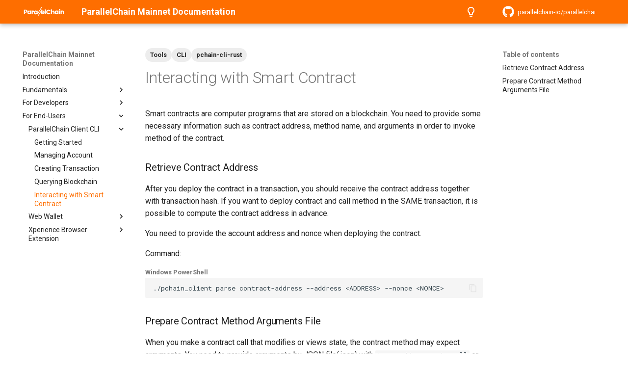

--- FILE ---
content_type: text/html; charset=utf-8
request_url: https://docs.parallelchain.io/for_users/pchain_client_cli/interacting_with_smart_contract/
body_size: 6589
content:

<!doctype html>
<html lang="en" class="no-js">
  <head>
    
      <meta charset="utf-8">
      <meta name="viewport" content="width=device-width,initial-scale=1">
      
      
      
        <link rel="canonical" href="https://docs.parallelchain.io/for_users/pchain_client_cli/interacting_with_smart_contract/">
      
      
        <link rel="prev" href="../querying_blockchain/">
      
      
        <link rel="next" href="../../web_wallet/create_account/">
      
      
      <link rel="icon" href="../../../img/favicon.png">
      <meta name="generator" content="mkdocs-1.6.1, mkdocs-material-9.5.45">
    
    
      
        <title>Interacting with Smart Contract - ParallelChain Mainnet Documentation</title>
      
    
    
      <link rel="stylesheet" href="../../../assets/stylesheets/main.0253249f.min.css">
      
        
        <link rel="stylesheet" href="../../../assets/stylesheets/palette.06af60db.min.css">
      
      


    
    
      
    
    
      
        
        
        <link rel="preconnect" href="https://fonts.gstatic.com" crossorigin>
        <link rel="stylesheet" href="https://fonts.googleapis.com/css?family=Roboto:300,300i,400,400i,700,700i%7CRoboto+Mono:400,400i,700,700i&display=fallback">
        <style>:root{--md-text-font:"Roboto";--md-code-font:"Roboto Mono"}</style>
      
    
    
      <link rel="stylesheet" href="../../../stylesheets/extra.css">
    
    <script>__md_scope=new URL("../../..",location),__md_hash=e=>[...e].reduce(((e,_)=>(e<<5)-e+_.charCodeAt(0)),0),__md_get=(e,_=localStorage,t=__md_scope)=>JSON.parse(_.getItem(t.pathname+"."+e)),__md_set=(e,_,t=localStorage,a=__md_scope)=>{try{t.setItem(a.pathname+"."+e,JSON.stringify(_))}catch(e){}}</script>
    
      

    
    
    
  </head>
  
  
    
    
      
    
    
    
    
    <body dir="ltr" data-md-color-scheme="default" data-md-color-primary="indigo" data-md-color-accent="indigo">
  
    
    <input class="md-toggle" data-md-toggle="drawer" type="checkbox" id="__drawer" autocomplete="off">
    <input class="md-toggle" data-md-toggle="search" type="checkbox" id="__search" autocomplete="off">
    <label class="md-overlay" for="__drawer"></label>
    <div data-md-component="skip">
      
        
        <a href="#retrieve-contract-address" class="md-skip">
          Skip to content
        </a>
      
    </div>
    <div data-md-component="announce">
      
    </div>
    
    
      

<header class="md-header" data-md-component="header">
  <nav class="md-header__inner md-grid" aria-label="header.title">
    <a href="../../.." title="ParallelChain Mainnet Documentation" class="md-header__button md-logo" aria-label="ParallelChain Mainnet Documentation" data-md-component="logo" target="_blank">
      
  <img src="../../../img/parallelchain-logo.svg" alt="logo">

    </a>
    <label class="md-header__button md-icon" for="__drawer">
      <svg xmlns="http://www.w3.org/2000/svg" viewBox="0 0 24 24"><path d="M3 6h18v2H3zm0 5h18v2H3zm0 5h18v2H3z"/></svg>
    </label>
    <div class="md-header__title" data-md-component="header-title">
      <div class="md-header__ellipsis">
        <div class="md-header__topic">
          <span class="md-ellipsis">
            ParallelChain Mainnet Documentation
          </span>
        </div>
        <div class="md-header__topic" data-md-component="header-topic">
          <span class="md-ellipsis">
            
              Interacting with Smart Contract
            
          </span>
        </div>
      </div>
    </div>
    
      <form class="md-header__option" data-md-component="palette">
        
          
          
          <input class="md-option" data-md-color-media="(prefers-color-scheme: light)" data-md-color-scheme="default" data-md-color-primary="" data-md-color-accent=""  aria-label="Switch to dark mode"  type="radio" name="__palette" id="__palette_1">
          
            <label class="md-header__button md-icon" title="Switch to dark mode" for="__palette_2" hidden>
              <svg xmlns="http://www.w3.org/2000/svg" viewBox="0 0 24 24"><path d="M12 2a7 7 0 0 1 7 7c0 2.38-1.19 4.47-3 5.74V17a1 1 0 0 1-1 1H9a1 1 0 0 1-1-1v-2.26C6.19 13.47 5 11.38 5 9a7 7 0 0 1 7-7M9 21v-1h6v1a1 1 0 0 1-1 1h-4a1 1 0 0 1-1-1m3-17a5 5 0 0 0-5 5c0 2.05 1.23 3.81 3 4.58V16h4v-2.42c1.77-.77 3-2.53 3-4.58a5 5 0 0 0-5-5"/></svg>
            </label>
          
        
          
          
          <input class="md-option" data-md-color-media="(prefers-color-scheme: dark)" data-md-color-scheme="slate" data-md-color-primary="" data-md-color-accent=""  aria-label="Switch to light mode"  type="radio" name="__palette" id="__palette_2">
          
            <label class="md-header__button md-icon" title="Switch to light mode" for="__palette_1" hidden>
              <svg xmlns="http://www.w3.org/2000/svg" viewBox="0 0 24 24"><path d="M12 2a7 7 0 0 0-7 7c0 2.38 1.19 4.47 3 5.74V17a1 1 0 0 0 1 1h6a1 1 0 0 0 1-1v-2.26c1.81-1.27 3-3.36 3-5.74a7 7 0 0 0-7-7M9 21a1 1 0 0 0 1 1h4a1 1 0 0 0 1-1v-1H9z"/></svg>
            </label>
          
        
      </form>
    
    
    
    
      <div class="md-header__source">
        <a href="https://github.com/parallelchain-io/parallelchain-docs" title="source.link.title" class="md-source" data-md-component="source" target="_blank">
    <div class="md-source__icon md-icon">
      
      <svg xmlns="http://www.w3.org/2000/svg" viewBox="0 0 496 512"><!--! Font Awesome Free 6.6.0 by @fontawesome - https://fontawesome.com License - https://fontawesome.com/license/free (Icons: CC BY 4.0, Fonts: SIL OFL 1.1, Code: MIT License) Copyright 2024 Fonticons, Inc.--><path d="M165.9 397.4c0 2-2.3 3.6-5.2 3.6-3.3.3-5.6-1.3-5.6-3.6 0-2 2.3-3.6 5.2-3.6 3-.3 5.6 1.3 5.6 3.6m-31.1-4.5c-.7 2 1.3 4.3 4.3 4.9 2.6 1 5.6 0 6.2-2s-1.3-4.3-4.3-5.2c-2.6-.7-5.5.3-6.2 2.3m44.2-1.7c-2.9.7-4.9 2.6-4.6 4.9.3 2 2.9 3.3 5.9 2.6 2.9-.7 4.9-2.6 4.6-4.6-.3-1.9-3-3.2-5.9-2.9M244.8 8C106.1 8 0 113.3 0 252c0 110.9 69.8 205.8 169.5 239.2 12.8 2.3 17.3-5.6 17.3-12.1 0-6.2-.3-40.4-.3-61.4 0 0-70 15-84.7-29.8 0 0-11.4-29.1-27.8-36.6 0 0-22.9-15.7 1.6-15.4 0 0 24.9 2 38.6 25.8 21.9 38.6 58.6 27.5 72.9 20.9 2.3-16 8.8-27.1 16-33.7-55.9-6.2-112.3-14.3-112.3-110.5 0-27.5 7.6-41.3 23.6-58.9-2.6-6.5-11.1-33.3 2.6-67.9 20.9-6.5 69 27 69 27 20-5.6 41.5-8.5 62.8-8.5s42.8 2.9 62.8 8.5c0 0 48.1-33.6 69-27 13.7 34.7 5.2 61.4 2.6 67.9 16 17.7 25.8 31.5 25.8 58.9 0 96.5-58.9 104.2-114.8 110.5 9.2 7.9 17 22.9 17 46.4 0 33.7-.3 75.4-.3 83.6 0 6.5 4.6 14.4 17.3 12.1C428.2 457.8 496 362.9 496 252 496 113.3 383.5 8 244.8 8M97.2 352.9c-1.3 1-1 3.3.7 5.2 1.6 1.6 3.9 2.3 5.2 1 1.3-1 1-3.3-.7-5.2-1.6-1.6-3.9-2.3-5.2-1m-10.8-8.1c-.7 1.3.3 2.9 2.3 3.9 1.6 1 3.6.7 4.3-.7.7-1.3-.3-2.9-2.3-3.9-2-.6-3.6-.3-4.3.7m32.4 35.6c-1.6 1.3-1 4.3 1.3 6.2 2.3 2.3 5.2 2.6 6.5 1 1.3-1.3.7-4.3-1.3-6.2-2.2-2.3-5.2-2.6-6.5-1m-11.4-14.7c-1.6 1-1.6 3.6 0 5.9s4.3 3.3 5.6 2.3c1.6-1.3 1.6-3.9 0-6.2-1.4-2.3-4-3.3-5.6-2"/></svg>
    </div>
    <div class="md-source__repository">
      parallelchain-io/parallelchain-docs
    </div>
  </a>
      </div>
    
  </nav>
  
</header>
    
    <div class="md-container" data-md-component="container">
      
      
        
          
        
      
      <main class="md-main" data-md-component="main">
        <div class="md-main__inner md-grid">
          
            
              
              <div class="md-sidebar md-sidebar--primary" data-md-component="sidebar" data-md-type="navigation" >
                <div class="md-sidebar__scrollwrap">
                  <div class="md-sidebar__inner">
                    



<nav class="md-nav md-nav--primary" aria-label="Navigation" data-md-level="0">
  <label class="md-nav__title" for="__drawer">
    <a href="../../.." title="ParallelChain Mainnet Documentation" class="md-nav__button md-logo" aria-label="ParallelChain Mainnet Documentation" data-md-component="logo">
      
  <img src="../../../img/parallelchain-logo.svg" alt="logo">

    </a>
    ParallelChain Mainnet Documentation
  </label>
  
    <div class="md-nav__source">
      <a href="https://github.com/parallelchain-io/parallelchain-docs" title="source.link.title" class="md-source" data-md-component="source" target="_blank">
    <div class="md-source__icon md-icon">
      
      <svg xmlns="http://www.w3.org/2000/svg" viewBox="0 0 496 512"><!--! Font Awesome Free 6.6.0 by @fontawesome - https://fontawesome.com License - https://fontawesome.com/license/free (Icons: CC BY 4.0, Fonts: SIL OFL 1.1, Code: MIT License) Copyright 2024 Fonticons, Inc.--><path d="M165.9 397.4c0 2-2.3 3.6-5.2 3.6-3.3.3-5.6-1.3-5.6-3.6 0-2 2.3-3.6 5.2-3.6 3-.3 5.6 1.3 5.6 3.6m-31.1-4.5c-.7 2 1.3 4.3 4.3 4.9 2.6 1 5.6 0 6.2-2s-1.3-4.3-4.3-5.2c-2.6-.7-5.5.3-6.2 2.3m44.2-1.7c-2.9.7-4.9 2.6-4.6 4.9.3 2 2.9 3.3 5.9 2.6 2.9-.7 4.9-2.6 4.6-4.6-.3-1.9-3-3.2-5.9-2.9M244.8 8C106.1 8 0 113.3 0 252c0 110.9 69.8 205.8 169.5 239.2 12.8 2.3 17.3-5.6 17.3-12.1 0-6.2-.3-40.4-.3-61.4 0 0-70 15-84.7-29.8 0 0-11.4-29.1-27.8-36.6 0 0-22.9-15.7 1.6-15.4 0 0 24.9 2 38.6 25.8 21.9 38.6 58.6 27.5 72.9 20.9 2.3-16 8.8-27.1 16-33.7-55.9-6.2-112.3-14.3-112.3-110.5 0-27.5 7.6-41.3 23.6-58.9-2.6-6.5-11.1-33.3 2.6-67.9 20.9-6.5 69 27 69 27 20-5.6 41.5-8.5 62.8-8.5s42.8 2.9 62.8 8.5c0 0 48.1-33.6 69-27 13.7 34.7 5.2 61.4 2.6 67.9 16 17.7 25.8 31.5 25.8 58.9 0 96.5-58.9 104.2-114.8 110.5 9.2 7.9 17 22.9 17 46.4 0 33.7-.3 75.4-.3 83.6 0 6.5 4.6 14.4 17.3 12.1C428.2 457.8 496 362.9 496 252 496 113.3 383.5 8 244.8 8M97.2 352.9c-1.3 1-1 3.3.7 5.2 1.6 1.6 3.9 2.3 5.2 1 1.3-1 1-3.3-.7-5.2-1.6-1.6-3.9-2.3-5.2-1m-10.8-8.1c-.7 1.3.3 2.9 2.3 3.9 1.6 1 3.6.7 4.3-.7.7-1.3-.3-2.9-2.3-3.9-2-.6-3.6-.3-4.3.7m32.4 35.6c-1.6 1.3-1 4.3 1.3 6.2 2.3 2.3 5.2 2.6 6.5 1 1.3-1.3.7-4.3-1.3-6.2-2.2-2.3-5.2-2.6-6.5-1m-11.4-14.7c-1.6 1-1.6 3.6 0 5.9s4.3 3.3 5.6 2.3c1.6-1.3 1.6-3.9 0-6.2-1.4-2.3-4-3.3-5.6-2"/></svg>
    </div>
    <div class="md-source__repository">
      parallelchain-io/parallelchain-docs
    </div>
  </a>
    </div>
  
  <ul class="md-nav__list" data-md-scrollfix>
    
      
      
  
  
  
  
    <li class="md-nav__item">
      <a href="../../../introduction/" class="md-nav__link">
        
  
  <span class="md-ellipsis">
    Introduction
  </span>
  

      </a>
    </li>
  

    
      
      
  
  
  
  
    
    
      
        
      
        
      
        
      
        
      
        
      
        
      
        
      
        
      
    
    
    
    <li class="md-nav__item md-nav__item--nested">
      
        
        
        <input class="md-nav__toggle md-toggle " type="checkbox" id="__nav_2" >
        
          
          <label class="md-nav__link" for="__nav_2" id="__nav_2_label" tabindex="0">
            
  
  <span class="md-ellipsis">
    Fundamentals
  </span>
  

            <span class="md-nav__icon md-icon"></span>
          </label>
        
        <nav class="md-nav" data-md-level="1" aria-labelledby="__nav_2_label" aria-expanded="false">
          <label class="md-nav__title" for="__nav_2">
            <span class="md-nav__icon md-icon"></span>
            Fundamentals
          </label>
          <ul class="md-nav__list" data-md-scrollfix>
            
              
                
  
  
  
  
    <li class="md-nav__item">
      <a href="../../../fundamentals/accounts/" class="md-nav__link">
        
  
  <span class="md-ellipsis">
    Accounts
  </span>
  

      </a>
    </li>
  

              
            
              
                
  
  
  
  
    <li class="md-nav__item">
      <a href="../../../fundamentals/blocks/" class="md-nav__link">
        
  
  <span class="md-ellipsis">
    Blocks
  </span>
  

      </a>
    </li>
  

              
            
              
                
  
  
  
  
    <li class="md-nav__item">
      <a href="../../../fundamentals/transactions/" class="md-nav__link">
        
  
  <span class="md-ellipsis">
    Transactions
  </span>
  

      </a>
    </li>
  

              
            
              
                
  
  
  
  
    <li class="md-nav__item">
      <a href="../../../fundamentals/gas/" class="md-nav__link">
        
  
  <span class="md-ellipsis">
    Gas
  </span>
  

      </a>
    </li>
  

              
            
              
                
  
  
  
  
    <li class="md-nav__item">
      <a href="../../../fundamentals/nodes/" class="md-nav__link">
        
  
  <span class="md-ellipsis">
    Nodes
  </span>
  

      </a>
    </li>
  

              
            
              
                
  
  
  
  
    <li class="md-nav__item">
      <a href="../../../fundamentals/networks/" class="md-nav__link">
        
  
  <span class="md-ellipsis">
    Networks
  </span>
  

      </a>
    </li>
  

              
            
              
                
  
  
  
  
    <li class="md-nav__item">
      <a href="../../../fundamentals/consensus_mechanism/" class="md-nav__link">
        
  
  <span class="md-ellipsis">
    Consensus Mechanism
  </span>
  

      </a>
    </li>
  

              
            
              
                
  
  
  
  
    <li class="md-nav__item">
      <a href="../../../fundamentals/staking/" class="md-nav__link">
        
  
  <span class="md-ellipsis">
    Staking
  </span>
  

      </a>
    </li>
  

              
            
          </ul>
        </nav>
      
    </li>
  

    
      
      
  
  
  
  
    
    
      
        
      
        
      
        
      
    
    
    
    <li class="md-nav__item md-nav__item--nested">
      
        
        
        <input class="md-nav__toggle md-toggle " type="checkbox" id="__nav_3" >
        
          
          <label class="md-nav__link" for="__nav_3" id="__nav_3_label" tabindex="0">
            
  
  <span class="md-ellipsis">
    For Developers
  </span>
  

            <span class="md-nav__icon md-icon"></span>
          </label>
        
        <nav class="md-nav" data-md-level="1" aria-labelledby="__nav_3_label" aria-expanded="false">
          <label class="md-nav__title" for="__nav_3">
            <span class="md-nav__icon md-icon"></span>
            For Developers
          </label>
          <ul class="md-nav__list" data-md-scrollfix>
            
              
                
  
  
  
  
    
    
      
        
      
        
      
        
      
        
      
        
      
        
      
        
      
    
    
    
    <li class="md-nav__item md-nav__item--nested">
      
        
        
        <input class="md-nav__toggle md-toggle " type="checkbox" id="__nav_3_1" >
        
          
          <label class="md-nav__link" for="__nav_3_1" id="__nav_3_1_label" tabindex="0">
            
  
  <span class="md-ellipsis">
    Smart Contracts
  </span>
  

            <span class="md-nav__icon md-icon"></span>
          </label>
        
        <nav class="md-nav" data-md-level="2" aria-labelledby="__nav_3_1_label" aria-expanded="false">
          <label class="md-nav__title" for="__nav_3_1">
            <span class="md-nav__icon md-icon"></span>
            Smart Contracts
          </label>
          <ul class="md-nav__list" data-md-scrollfix>
            
              
                
  
  
  
  
    <li class="md-nav__item">
      <a href="../../../for_developers/smart_contracts/introduction/" class="md-nav__link">
        
  
  <span class="md-ellipsis">
    Introduction
  </span>
  

      </a>
    </li>
  

              
            
              
                
  
  
  
  
    <li class="md-nav__item">
      <a href="../../../for_developers/smart_contracts/installing_sdk/" class="md-nav__link">
        
  
  <span class="md-ellipsis">
    Installing SDK
  </span>
  

      </a>
    </li>
  

              
            
              
                
  
  
  
  
    <li class="md-nav__item">
      <a href="../../../for_developers/smart_contracts/preparing_env/" class="md-nav__link">
        
  
  <span class="md-ellipsis">
    Preparing Environment
  </span>
  

      </a>
    </li>
  

              
            
              
                
  
  
  
  
    <li class="md-nav__item">
      <a href="../../../for_developers/smart_contracts/getting_started/" class="md-nav__link">
        
  
  <span class="md-ellipsis">
    Getting Started
  </span>
  

      </a>
    </li>
  

              
            
              
                
  
  
  
  
    
    
      
        
      
        
      
        
      
        
      
        
      
        
      
    
    
    
    <li class="md-nav__item md-nav__item--nested">
      
        
        
        <input class="md-nav__toggle md-toggle " type="checkbox" id="__nav_3_1_5" >
        
          
          <label class="md-nav__link" for="__nav_3_1_5" id="__nav_3_1_5_label" tabindex="0">
            
  
  <span class="md-ellipsis">
    Smart Contract Examples
  </span>
  

            <span class="md-nav__icon md-icon"></span>
          </label>
        
        <nav class="md-nav" data-md-level="3" aria-labelledby="__nav_3_1_5_label" aria-expanded="false">
          <label class="md-nav__title" for="__nav_3_1_5">
            <span class="md-nav__icon md-icon"></span>
            Smart Contract Examples
          </label>
          <ul class="md-nav__list" data-md-scrollfix>
            
              
                
  
  
  
  
    <li class="md-nav__item">
      <a href="../../../for_developers/smart_contracts/smart_contract_examples/1_hello_contract/" class="md-nav__link">
        
  
  <span class="md-ellipsis">
    Hello Contract
  </span>
  

      </a>
    </li>
  

              
            
              
                
  
  
  
  
    <li class="md-nav__item">
      <a href="../../../for_developers/smart_contracts/smart_contract_examples/2_my_little_pony/" class="md-nav__link">
        
  
  <span class="md-ellipsis">
    My Little Pony
  </span>
  

      </a>
    </li>
  

              
            
              
                
  
  
  
  
    <li class="md-nav__item">
      <a href="../../../for_developers/smart_contracts/smart_contract_examples/3_my_bank/" class="md-nav__link">
        
  
  <span class="md-ellipsis">
    My Bank
  </span>
  

      </a>
    </li>
  

              
            
              
                
  
  
  
  
    <li class="md-nav__item">
      <a href="../../../for_developers/smart_contracts/smart_contract_examples/4_contract_proxy/" class="md-nav__link">
        
  
  <span class="md-ellipsis">
    Contract Proxy
  </span>
  

      </a>
    </li>
  

              
            
              
                
  
  
  
  
    <li class="md-nav__item">
      <a href="../../../for_developers/smart_contracts/smart_contract_examples/5_my_collections/" class="md-nav__link">
        
  
  <span class="md-ellipsis">
    My Collections
  </span>
  

      </a>
    </li>
  

              
            
              
                
  
  
  
  
    <li class="md-nav__item">
      <a href="../../../for_developers/smart_contracts/smart_contract_examples/6_my_pool/" class="md-nav__link">
        
  
  <span class="md-ellipsis">
    My Pool
  </span>
  

      </a>
    </li>
  

              
            
          </ul>
        </nav>
      
    </li>
  

              
            
              
                
  
  
  
  
    
    
      
        
      
        
      
        
      
        
      
        
      
        
      
        
      
    
    
    
    <li class="md-nav__item md-nav__item--nested">
      
        
        
        <input class="md-nav__toggle md-toggle " type="checkbox" id="__nav_3_1_6" >
        
          
          <label class="md-nav__link" for="__nav_3_1_6" id="__nav_3_1_6_label" tabindex="0">
            
  
  <span class="md-ellipsis">
    Advanced
  </span>
  

            <span class="md-nav__icon md-icon"></span>
          </label>
        
        <nav class="md-nav" data-md-level="3" aria-labelledby="__nav_3_1_6_label" aria-expanded="false">
          <label class="md-nav__title" for="__nav_3_1_6">
            <span class="md-nav__icon md-icon"></span>
            Advanced
          </label>
          <ul class="md-nav__list" data-md-scrollfix>
            
              
                
  
  
  
  
    <li class="md-nav__item">
      <a href="../../../for_developers/smart_contracts/advanced/contract_methods/" class="md-nav__link">
        
  
  <span class="md-ellipsis">
    Contract Methods
  </span>
  

      </a>
    </li>
  

              
            
              
                
  
  
  
  
    <li class="md-nav__item">
      <a href="../../../for_developers/smart_contracts/advanced/contract_storage/" class="md-nav__link">
        
  
  <span class="md-ellipsis">
    Contract Storage
  </span>
  

      </a>
    </li>
  

              
            
              
                
  
  
  
  
    <li class="md-nav__item">
      <a href="../../../for_developers/smart_contracts/advanced/accessing_info_about_blockchain/" class="md-nav__link">
        
  
  <span class="md-ellipsis">
    Accessing Information About the Blockchain
  </span>
  

      </a>
    </li>
  

              
            
              
                
  
  
  
  
    <li class="md-nav__item">
      <a href="../../../for_developers/smart_contracts/advanced/cross_contract_call/" class="md-nav__link">
        
  
  <span class="md-ellipsis">
    Cross Contract Call
  </span>
  

      </a>
    </li>
  

              
            
              
                
  
  
  
  
    <li class="md-nav__item">
      <a href="../../../for_developers/smart_contracts/advanced/transferring_balance/" class="md-nav__link">
        
  
  <span class="md-ellipsis">
    Transferring Balance
  </span>
  

      </a>
    </li>
  

              
            
              
                
  
  
  
  
    <li class="md-nav__item">
      <a href="../../../for_developers/smart_contracts/advanced/cryptographic_functions/" class="md-nav__link">
        
  
  <span class="md-ellipsis">
    Cryptographic Functions
  </span>
  

      </a>
    </li>
  

              
            
              
                
  
  
  
  
    <li class="md-nav__item">
      <a href="../../../for_developers/smart_contracts/advanced/staking_in_contract/" class="md-nav__link">
        
  
  <span class="md-ellipsis">
    Staking in Contract
  </span>
  

      </a>
    </li>
  

              
            
          </ul>
        </nav>
      
    </li>
  

              
            
              
                
  
  
  
  
    <li class="md-nav__item">
      <a href="../../../for_developers/smart_contracts/prfc/" class="md-nav__link">
        
  
  <span class="md-ellipsis">
    PRFC
  </span>
  

      </a>
    </li>
  

              
            
          </ul>
        </nav>
      
    </li>
  

              
            
              
                
  
  
  
  
    
    
      
        
      
        
      
    
    
    
    <li class="md-nav__item md-nav__item--nested">
      
        
        
        <input class="md-nav__toggle md-toggle " type="checkbox" id="__nav_3_2" >
        
          
          <label class="md-nav__link" for="__nav_3_2" id="__nav_3_2_label" tabindex="0">
            
  
  <span class="md-ellipsis">
    ParallelChain Client APIs
  </span>
  

            <span class="md-nav__icon md-icon"></span>
          </label>
        
        <nav class="md-nav" data-md-level="2" aria-labelledby="__nav_3_2_label" aria-expanded="false">
          <label class="md-nav__title" for="__nav_3_2">
            <span class="md-nav__icon md-icon"></span>
            ParallelChain Client APIs
          </label>
          <ul class="md-nav__list" data-md-scrollfix>
            
              
                
  
  
  
  
    <li class="md-nav__item">
      <a href="../../../for_developers/parallelchain_client_apis/javascript_apis/" class="md-nav__link">
        
  
  <span class="md-ellipsis">
    JavaScript APIs
  </span>
  

      </a>
    </li>
  

              
            
              
                
  
  
  
  
    <li class="md-nav__item">
      <a href="../../../for_developers/parallelchain_client_apis/rust_client_apis/" class="md-nav__link">
        
  
  <span class="md-ellipsis">
    Rust Client APIs
  </span>
  

      </a>
    </li>
  

              
            
          </ul>
        </nav>
      
    </li>
  

              
            
              
                
  
  
  
  
    
    
      
        
      
        
      
        
      
        
      
        
      
        
      
    
    
    
    <li class="md-nav__item md-nav__item--nested">
      
        
        
        <input class="md-nav__toggle md-toggle " type="checkbox" id="__nav_3_3" >
        
          
          <label class="md-nav__link" for="__nav_3_3" id="__nav_3_3_label" tabindex="0">
            
  
  <span class="md-ellipsis">
    Xperience Browser Provider APIs
  </span>
  

            <span class="md-nav__icon md-icon"></span>
          </label>
        
        <nav class="md-nav" data-md-level="2" aria-labelledby="__nav_3_3_label" aria-expanded="false">
          <label class="md-nav__title" for="__nav_3_3">
            <span class="md-nav__icon md-icon"></span>
            Xperience Browser Provider APIs
          </label>
          <ul class="md-nav__list" data-md-scrollfix>
            
              
                
  
  
  
  
    <li class="md-nav__item">
      <a href="../../../for_developers/xperience_browser_provider_apis/introduction/" class="md-nav__link">
        
  
  <span class="md-ellipsis">
    Introduction
  </span>
  

      </a>
    </li>
  

              
            
              
                
  
  
  
  
    <li class="md-nav__item">
      <a href="../../../for_developers/xperience_browser_provider_apis/definitions/" class="md-nav__link">
        
  
  <span class="md-ellipsis">
    Definitions
  </span>
  

      </a>
    </li>
  

              
            
              
                
  
  
  
  
    <li class="md-nav__item">
      <a href="../../../for_developers/xperience_browser_provider_apis/error/" class="md-nav__link">
        
  
  <span class="md-ellipsis">
    Errors
  </span>
  

      </a>
    </li>
  

              
            
              
                
  
  
  
  
    <li class="md-nav__item">
      <a href="../../../for_developers/xperience_browser_provider_apis/event/" class="md-nav__link">
        
  
  <span class="md-ellipsis">
    Events
  </span>
  

      </a>
    </li>
  

              
            
              
                
  
  
  
  
    <li class="md-nav__item">
      <a href="../../../for_developers/xperience_browser_provider_apis/permissions/" class="md-nav__link">
        
  
  <span class="md-ellipsis">
    Permissions
  </span>
  

      </a>
    </li>
  

              
            
              
                
  
  
  
  
    <li class="md-nav__item">
      <a href="../../../for_developers/xperience_browser_provider_apis/api_reference/" class="md-nav__link">
        
  
  <span class="md-ellipsis">
    API Reference
  </span>
  

      </a>
    </li>
  

              
            
          </ul>
        </nav>
      
    </li>
  

              
            
          </ul>
        </nav>
      
    </li>
  

    
      
      
  
  
    
  
  
  
    
    
      
        
      
        
      
        
      
    
    
    
    <li class="md-nav__item md-nav__item--active md-nav__item--nested">
      
        
        
        <input class="md-nav__toggle md-toggle " type="checkbox" id="__nav_4" checked>
        
          
          <label class="md-nav__link" for="__nav_4" id="__nav_4_label" tabindex="0">
            
  
  <span class="md-ellipsis">
    For End-Users
  </span>
  

            <span class="md-nav__icon md-icon"></span>
          </label>
        
        <nav class="md-nav" data-md-level="1" aria-labelledby="__nav_4_label" aria-expanded="true">
          <label class="md-nav__title" for="__nav_4">
            <span class="md-nav__icon md-icon"></span>
            For End-Users
          </label>
          <ul class="md-nav__list" data-md-scrollfix>
            
              
                
  
  
    
  
  
  
    
    
      
        
      
        
      
        
      
        
      
        
      
    
    
    
    <li class="md-nav__item md-nav__item--active md-nav__item--nested">
      
        
        
        <input class="md-nav__toggle md-toggle " type="checkbox" id="__nav_4_1" checked>
        
          
          <label class="md-nav__link" for="__nav_4_1" id="__nav_4_1_label" tabindex="0">
            
  
  <span class="md-ellipsis">
    ParallelChain Client CLI
  </span>
  

            <span class="md-nav__icon md-icon"></span>
          </label>
        
        <nav class="md-nav" data-md-level="2" aria-labelledby="__nav_4_1_label" aria-expanded="true">
          <label class="md-nav__title" for="__nav_4_1">
            <span class="md-nav__icon md-icon"></span>
            ParallelChain Client CLI
          </label>
          <ul class="md-nav__list" data-md-scrollfix>
            
              
                
  
  
  
  
    <li class="md-nav__item">
      <a href="../getting_started/" class="md-nav__link">
        
  
  <span class="md-ellipsis">
    Getting Started
  </span>
  

      </a>
    </li>
  

              
            
              
                
  
  
  
  
    <li class="md-nav__item">
      <a href="../managing_account/" class="md-nav__link">
        
  
  <span class="md-ellipsis">
    Managing Account
  </span>
  

      </a>
    </li>
  

              
            
              
                
  
  
  
  
    <li class="md-nav__item">
      <a href="../creating_transaction/" class="md-nav__link">
        
  
  <span class="md-ellipsis">
    Creating Transaction
  </span>
  

      </a>
    </li>
  

              
            
              
                
  
  
  
  
    <li class="md-nav__item">
      <a href="../querying_blockchain/" class="md-nav__link">
        
  
  <span class="md-ellipsis">
    Querying Blockchain
  </span>
  

      </a>
    </li>
  

              
            
              
                
  
  
    
  
  
  
    <li class="md-nav__item md-nav__item--active">
      
      <input class="md-nav__toggle md-toggle" type="checkbox" id="__toc">
      
      
      
        <label class="md-nav__link md-nav__link--active" for="__toc">
          
  
  <span class="md-ellipsis">
    Interacting with Smart Contract
  </span>
  

          <span class="md-nav__icon md-icon"></span>
        </label>
      
      <a href="./" class="md-nav__link md-nav__link--active">
        
  
  <span class="md-ellipsis">
    Interacting with Smart Contract
  </span>
  

      </a>
      
        

<nav class="md-nav md-nav--secondary" aria-label="Table of contents">
  
  
  
  
    <label class="md-nav__title" for="__toc">
      <span class="md-nav__icon md-icon"></span>
      Table of contents
    </label>
    <ul class="md-nav__list" data-md-component="toc" data-md-scrollfix>
      
        <li class="md-nav__item">
  <a href="#retrieve-contract-address" class="md-nav__link">
    <span class="md-ellipsis">
      Retrieve Contract Address
    </span>
  </a>
  
</li>
      
        <li class="md-nav__item">
  <a href="#prepare-contract-method-arguments-file" class="md-nav__link">
    <span class="md-ellipsis">
      Prepare Contract Method Arguments File
    </span>
  </a>
  
</li>
      
    </ul>
  
</nav>
      
    </li>
  

              
            
          </ul>
        </nav>
      
    </li>
  

              
            
              
                
  
  
  
  
    
    
      
        
      
        
      
        
      
        
      
    
    
    
    <li class="md-nav__item md-nav__item--nested">
      
        
        
        <input class="md-nav__toggle md-toggle " type="checkbox" id="__nav_4_2" >
        
          
          <label class="md-nav__link" for="__nav_4_2" id="__nav_4_2_label" tabindex="0">
            
  
  <span class="md-ellipsis">
    Web Wallet
  </span>
  

            <span class="md-nav__icon md-icon"></span>
          </label>
        
        <nav class="md-nav" data-md-level="2" aria-labelledby="__nav_4_2_label" aria-expanded="false">
          <label class="md-nav__title" for="__nav_4_2">
            <span class="md-nav__icon md-icon"></span>
            Web Wallet
          </label>
          <ul class="md-nav__list" data-md-scrollfix>
            
              
                
  
  
  
  
    <li class="md-nav__item">
      <a href="../../web_wallet/create_account/" class="md-nav__link">
        
  
  <span class="md-ellipsis">
    Creating and Managing Your Account
  </span>
  

      </a>
    </li>
  

              
            
              
                
  
  
  
  
    <li class="md-nav__item">
      <a href="../../web_wallet/transfer_tokens/" class="md-nav__link">
        
  
  <span class="md-ellipsis">
    Transferring Tokens
  </span>
  

      </a>
    </li>
  

              
            
              
                
  
  
  
  
    <li class="md-nav__item">
      <a href="../../web_wallet/staking/" class="md-nav__link">
        
  
  <span class="md-ellipsis">
    Staking XPLL
  </span>
  

      </a>
    </li>
  

              
            
              
                
  
  
  
  
    <li class="md-nav__item">
      <a href="../../web_wallet/lockup_contract/" class="md-nav__link">
        
  
  <span class="md-ellipsis">
    Lock-Up Contract
  </span>
  

      </a>
    </li>
  

              
            
          </ul>
        </nav>
      
    </li>
  

              
            
              
                
  
  
  
  
    
    
      
        
      
        
      
        
      
        
      
        
      
    
    
    
    <li class="md-nav__item md-nav__item--nested">
      
        
        
        <input class="md-nav__toggle md-toggle " type="checkbox" id="__nav_4_3" >
        
          
          <label class="md-nav__link" for="__nav_4_3" id="__nav_4_3_label" tabindex="0">
            
  
  <span class="md-ellipsis">
    Xperience Browser Extension
  </span>
  

            <span class="md-nav__icon md-icon"></span>
          </label>
        
        <nav class="md-nav" data-md-level="2" aria-labelledby="__nav_4_3_label" aria-expanded="false">
          <label class="md-nav__title" for="__nav_4_3">
            <span class="md-nav__icon md-icon"></span>
            Xperience Browser Extension
          </label>
          <ul class="md-nav__list" data-md-scrollfix>
            
              
                
  
  
  
  
    <li class="md-nav__item">
      <a href="../../xperience_browser_extension/create_account/" class="md-nav__link">
        
  
  <span class="md-ellipsis">
    Creating and Managing Your Account
  </span>
  

      </a>
    </li>
  

              
            
              
                
  
  
  
  
    <li class="md-nav__item">
      <a href="../../xperience_browser_extension/transfer_tokens/" class="md-nav__link">
        
  
  <span class="md-ellipsis">
    Transferring Tokens
  </span>
  

      </a>
    </li>
  

              
            
              
                
  
  
  
  
    <li class="md-nav__item">
      <a href="../../xperience_browser_extension/managing_tokens/" class="md-nav__link">
        
  
  <span class="md-ellipsis">
    Managing Tokens
  </span>
  

      </a>
    </li>
  

              
            
              
                
  
  
  
  
    <li class="md-nav__item">
      <a href="../../xperience_browser_extension/staking/" class="md-nav__link">
        
  
  <span class="md-ellipsis">
    Staking XPLL
  </span>
  

      </a>
    </li>
  

              
            
              
                
  
  
  
  
    <li class="md-nav__item">
      <a href="../../xperience_browser_extension/lockup_contract/" class="md-nav__link">
        
  
  <span class="md-ellipsis">
    Lock-Up Contract
  </span>
  

      </a>
    </li>
  

              
            
          </ul>
        </nav>
      
    </li>
  

              
            
          </ul>
        </nav>
      
    </li>
  

    
  </ul>
</nav>
                  </div>
                </div>
              </div>
            
            
              
              <div class="md-sidebar md-sidebar--secondary" data-md-component="sidebar" data-md-type="toc" >
                <div class="md-sidebar__scrollwrap">
                  <div class="md-sidebar__inner">
                    

<nav class="md-nav md-nav--secondary" aria-label="Table of contents">
  
  
  
  
    <label class="md-nav__title" for="__toc">
      <span class="md-nav__icon md-icon"></span>
      Table of contents
    </label>
    <ul class="md-nav__list" data-md-component="toc" data-md-scrollfix>
      
        <li class="md-nav__item">
  <a href="#retrieve-contract-address" class="md-nav__link">
    <span class="md-ellipsis">
      Retrieve Contract Address
    </span>
  </a>
  
</li>
      
        <li class="md-nav__item">
  <a href="#prepare-contract-method-arguments-file" class="md-nav__link">
    <span class="md-ellipsis">
      Prepare Contract Method Arguments File
    </span>
  </a>
  
</li>
      
    </ul>
  
</nav>
                  </div>
                </div>
              </div>
            
          
          
            <div class="md-content" data-md-component="content">
              <article class="md-content__inner md-typeset">
                
                  
  
<nav class="md-tags" >
  
    
    
    
      <a href="../../../tags/#tools" class="md-tag">Tools</a>
    
  
    
    
    
      <a href="../../../tags/#cli" class="md-tag">CLI</a>
    
  
    
    
    
      <a href="../../../tags/#pchain-cli-rust" class="md-tag">pchain-cli-rust</a>
    
  
</nav>


  
  


  <h1>Interacting with Smart Contract</h1>

<p>Smart contracts are computer programs that are stored on a blockchain. You need to provide some necessary information such as contract address, method name, and arguments in order to invoke method of the contract.</p>
<h3 id="retrieve-contract-address">Retrieve Contract Address</h3>
<p>After you deploy the contract in a transaction, you should receive the contract address together with transaction hash. If you want to deploy contract and call method in the SAME transaction, it is possible to compute the contract address in advance.</p>
<p>You need to provide the account address and nonce when deploying the contract.</p>
<p>Command:</p>
<div class="tabbed-set tabbed-alternate" data-tabs="1:2"><input checked="checked" id="__tabbed_1_1" name="__tabbed_1" type="radio" /><input id="__tabbed_1_2" name="__tabbed_1" type="radio" /><div class="tabbed-labels"><label for="__tabbed_1_1">Linux / macOS</label><label for="__tabbed_1_2">Windows PowerShell</label></div>
<div class="tabbed-content">
<div class="tabbed-block">
<div class="highlight"><pre><span></span><code>./pchain_client<span class="w"> </span>parse<span class="w"> </span>contract-address<span class="w"> </span>--address<span class="w"> </span>&lt;ADDRESS&gt;<span class="w"> </span>--nonce<span class="w"> </span>&lt;NONCE&gt;
</code></pre></div>
</div>
<div class="tabbed-block">
<div class="highlight"><pre><span></span><code><span class="p">./</span><span class="n">pchain_client</span><span class="p">.</span><span class="n">exe</span> <span class="n">parse</span> <span class="n">contract-address</span> <span class="p">-</span><span class="n">-address</span> <span class="p">&lt;</span><span class="n">ADDRESS</span><span class="p">&gt;</span> <span class="p">-</span><span class="n">-nonce</span> <span class="p">&lt;</span><span class="n">NONCE</span><span class="p">&gt;</span>
</code></pre></div>
</div>
</div>
</div>
<h3 id="prepare-contract-method-arguments-file">Prepare Contract Method Arguments File</h3>
<p>When you make a contract call that modifies or views state, the contract method may expect arguments. You need to provide arguments by JSON file(.json) with <code>transaction create call</code> or <code>query view</code> commands.</p>
<p>Example:
For a contract method that accepts 3 arguments (String, Vec<i16> , boolean)
<div class="highlight"><pre><span></span><code><span class="o">{</span>
<span class="w">    </span><span class="s2">&quot;arguments&quot;</span>:<span class="w"> </span><span class="o">[</span>
<span class="w">        </span><span class="o">{</span><span class="s2">&quot;argument_type&quot;</span>:<span class="w"> </span><span class="s2">&quot;String&quot;</span>,<span class="w"> </span><span class="s2">&quot;argument_value&quot;</span>:<span class="w"> </span><span class="s2">&quot;Yuru Camp&quot;</span><span class="o">}</span>,
<span class="w">        </span><span class="o">{</span><span class="s2">&quot;argument_type&quot;</span>:<span class="w"> </span><span class="s2">&quot;Vec&lt;i16&gt;&quot;</span>,<span class="w"> </span><span class="s2">&quot;argument_value&quot;</span>:<span class="s2">&quot;[-1, 20]&quot;</span><span class="o">}</span>,
<span class="w">        </span><span class="o">{</span><span class="s2">&quot;argument_type&quot;</span>:<span class="w"> </span><span class="s2">&quot;bool&quot;</span>,<span class="w"> </span><span class="s2">&quot;argument_value&quot;</span>:<span class="w"> </span><span class="s2">&quot;true&quot;</span><span class="o">}</span>
<span class="w">    </span><span class="o">]</span>
<span class="o">}</span>
</code></pre></div>
Each object in an arguments array consists of two fields, <code>argument_type</code> and <code>argument_value</code>.
Here are some acceptable types and values.</p>
<table>
<thead>
<tr>
<th>Type</th>
<th>Description</th>
<th>Example</th>
</tr>
</thead>
<tbody>
<tr>
<td><code>i8</code></td>
<td>The 8-bit signed integer type</td>
<td>"-128"</td>
</tr>
<tr>
<td><code>i16</code></td>
<td>The 16-bit signed integer type</td>
<td>"-32768"</td>
</tr>
<tr>
<td><code>i32</code></td>
<td>The 32-bit signed integer type</td>
<td>"-2147483648"</td>
</tr>
<tr>
<td><code>i64</code></td>
<td>The 64-bit signed integer type</td>
<td>"-9223372036854775808"</td>
</tr>
<tr>
<td><code>u8</code></td>
<td>The 8-bit unsigned integer type</td>
<td>"255"</td>
</tr>
<tr>
<td><code>u16</code></td>
<td>The 16-bit unsigned integer type</td>
<td>"65535"</td>
</tr>
<tr>
<td><code>u32</code></td>
<td>The 32-bit unsigned integer type</td>
<td>"4294967295"</td>
</tr>
<tr>
<td><code>u64</code></td>
<td>The 64-bit unsigned integer type</td>
<td>"18446744073709551615"</td>
</tr>
<tr>
<td><code>String</code></td>
<td>String</td>
<td>"\"This is test string\""</td>
</tr>
<tr>
<td><code>bool</code></td>
<td>Boolean</td>
<td>"true" or "false"</td>
</tr>
<tr>
<td><code>Vec&lt;TYPE&gt;</code></td>
<td>Array with specific type and arbitrary length</td>
<td>"[65535,6535]" , "[true,false,true]"</td>
</tr>
<tr>
<td><code>[5]</code></td>
<td>Array with specific length</td>
<td>"[1,2,3,4,5]"</td>
</tr>
</tbody>
</table>







  
  






                
              </article>
            </div>
          
          
<script>var target=document.getElementById(location.hash.slice(1));target&&target.name&&(target.checked=target.name.startsWith("__tabbed_"))</script>
        </div>
        
          <button type="button" class="md-top md-icon" data-md-component="top" hidden>
  
  <svg xmlns="http://www.w3.org/2000/svg" viewBox="0 0 24 24"><path d="M13 20h-2V8l-5.5 5.5-1.42-1.42L12 4.16l7.92 7.92-1.42 1.42L13 8z"/></svg>
  Back to top
</button>
        
      </main>
      
        <footer class="md-footer">
  
  <div class="md-footer-meta md-typeset">
    <div class="md-footer-meta__inner md-grid">
      <div class="md-copyright">
  
    <div class="md-copyright__highlight">
      ParallelChain Lab 2023
    </div>
  
  
    Made with
    <a href="https://squidfunk.github.io/mkdocs-material/" target="_blank" rel="noopener">
      Material for MkDocs
    </a>
  
</div>
      
    </div>
  </div>
</footer>
      
    </div>
    <div class="md-dialog" data-md-component="dialog">
      <div class="md-dialog__inner md-typeset"></div>
    </div>
    
    
    <script id="__config" type="application/json">{"base": "../../..", "features": ["navigation.indexes", "navigation.instant", "navigation.top", "content.code.copy"], "search": "../../../assets/javascripts/workers/search.6ce7567c.min.js", "translations": {"clipboard.copied": "Copied to clipboard", "clipboard.copy": "Copy to clipboard", "search.result.more.one": "1 more on this page", "search.result.more.other": "# more on this page", "search.result.none": "No matching documents", "search.result.one": "1 matching document", "search.result.other": "# matching documents", "search.result.placeholder": "Type to start searching", "search.result.term.missing": "Missing", "select.version": "Select version"}}</script>
    
    
      <script src="../../../assets/javascripts/bundle.83f73b43.min.js"></script>
      
        <script src="../../../javascripts/mathjax.js"></script>
      
        <script src="https://polyfill.io/v3/polyfill.min.js?features=es6"></script>
      
        <script src="https://cdn.jsdelivr.net/npm/mathjax@3/es5/tex-mml-chtml.js"></script>
      
    
  </body>
</html>

--- FILE ---
content_type: application/xml
request_url: https://docs.parallelchain.io/sitemap.xml
body_size: 246
content:
<?xml version="1.0" encoding="UTF-8"?>
<urlset xmlns="http://www.sitemaps.org/schemas/sitemap/0.9">
    <url>
         <loc>https://docs.parallelchain.io/</loc>
         <lastmod>2024-11-21</lastmod>
    </url>
    <url>
         <loc>https://docs.parallelchain.io/introduction/</loc>
         <lastmod>2024-11-21</lastmod>
    </url>
    <url>
         <loc>https://docs.parallelchain.io/for_developers/parallelchain_client_apis/javascript_apis/</loc>
         <lastmod>2024-11-21</lastmod>
    </url>
    <url>
         <loc>https://docs.parallelchain.io/for_developers/parallelchain_client_apis/rust_client_apis/</loc>
         <lastmod>2024-11-21</lastmod>
    </url>
    <url>
         <loc>https://docs.parallelchain.io/for_developers/smart_contracts/getting_started/</loc>
         <lastmod>2024-11-21</lastmod>
    </url>
    <url>
         <loc>https://docs.parallelchain.io/for_developers/smart_contracts/installing_sdk/</loc>
         <lastmod>2024-11-21</lastmod>
    </url>
    <url>
         <loc>https://docs.parallelchain.io/for_developers/smart_contracts/introduction/</loc>
         <lastmod>2024-11-21</lastmod>
    </url>
    <url>
         <loc>https://docs.parallelchain.io/for_developers/smart_contracts/preparing_env/</loc>
         <lastmod>2024-11-21</lastmod>
    </url>
    <url>
         <loc>https://docs.parallelchain.io/for_developers/smart_contracts/prfc/</loc>
         <lastmod>2024-11-21</lastmod>
    </url>
    <url>
         <loc>https://docs.parallelchain.io/for_developers/smart_contracts/advanced/accessing_info_about_blockchain/</loc>
         <lastmod>2024-11-21</lastmod>
    </url>
    <url>
         <loc>https://docs.parallelchain.io/for_developers/smart_contracts/advanced/contract_methods/</loc>
         <lastmod>2024-11-21</lastmod>
    </url>
    <url>
         <loc>https://docs.parallelchain.io/for_developers/smart_contracts/advanced/contract_storage/</loc>
         <lastmod>2024-11-21</lastmod>
    </url>
    <url>
         <loc>https://docs.parallelchain.io/for_developers/smart_contracts/advanced/cross_contract_call/</loc>
         <lastmod>2024-11-21</lastmod>
    </url>
    <url>
         <loc>https://docs.parallelchain.io/for_developers/smart_contracts/advanced/cryptographic_functions/</loc>
         <lastmod>2024-11-21</lastmod>
    </url>
    <url>
         <loc>https://docs.parallelchain.io/for_developers/smart_contracts/advanced/staking_in_contract/</loc>
         <lastmod>2024-11-21</lastmod>
    </url>
    <url>
         <loc>https://docs.parallelchain.io/for_developers/smart_contracts/advanced/transferring_balance/</loc>
         <lastmod>2024-11-21</lastmod>
    </url>
    <url>
         <loc>https://docs.parallelchain.io/for_developers/smart_contracts/smart_contract_examples/1_hello_contract/</loc>
         <lastmod>2024-11-21</lastmod>
    </url>
    <url>
         <loc>https://docs.parallelchain.io/for_developers/smart_contracts/smart_contract_examples/2_my_little_pony/</loc>
         <lastmod>2024-11-21</lastmod>
    </url>
    <url>
         <loc>https://docs.parallelchain.io/for_developers/smart_contracts/smart_contract_examples/3_my_bank/</loc>
         <lastmod>2024-11-21</lastmod>
    </url>
    <url>
         <loc>https://docs.parallelchain.io/for_developers/smart_contracts/smart_contract_examples/4_contract_proxy/</loc>
         <lastmod>2024-11-21</lastmod>
    </url>
    <url>
         <loc>https://docs.parallelchain.io/for_developers/smart_contracts/smart_contract_examples/5_my_collections/</loc>
         <lastmod>2024-11-21</lastmod>
    </url>
    <url>
         <loc>https://docs.parallelchain.io/for_developers/smart_contracts/smart_contract_examples/6_my_pool/</loc>
         <lastmod>2024-11-21</lastmod>
    </url>
    <url>
         <loc>https://docs.parallelchain.io/for_developers/xperience_browser_provider_apis/api_reference/</loc>
         <lastmod>2024-11-21</lastmod>
    </url>
    <url>
         <loc>https://docs.parallelchain.io/for_developers/xperience_browser_provider_apis/definitions/</loc>
         <lastmod>2024-11-21</lastmod>
    </url>
    <url>
         <loc>https://docs.parallelchain.io/for_developers/xperience_browser_provider_apis/error/</loc>
         <lastmod>2024-11-21</lastmod>
    </url>
    <url>
         <loc>https://docs.parallelchain.io/for_developers/xperience_browser_provider_apis/event/</loc>
         <lastmod>2024-11-21</lastmod>
    </url>
    <url>
         <loc>https://docs.parallelchain.io/for_developers/xperience_browser_provider_apis/introduction/</loc>
         <lastmod>2024-11-21</lastmod>
    </url>
    <url>
         <loc>https://docs.parallelchain.io/for_developers/xperience_browser_provider_apis/permissions/</loc>
         <lastmod>2024-11-21</lastmod>
    </url>
    <url>
         <loc>https://docs.parallelchain.io/for_users/pchain_client_cli/creating_transaction/</loc>
         <lastmod>2024-11-21</lastmod>
    </url>
    <url>
         <loc>https://docs.parallelchain.io/for_users/pchain_client_cli/getting_started/</loc>
         <lastmod>2024-11-21</lastmod>
    </url>
    <url>
         <loc>https://docs.parallelchain.io/for_users/pchain_client_cli/interacting_with_smart_contract/</loc>
         <lastmod>2024-11-21</lastmod>
    </url>
    <url>
         <loc>https://docs.parallelchain.io/for_users/pchain_client_cli/managing_account/</loc>
         <lastmod>2024-11-21</lastmod>
    </url>
    <url>
         <loc>https://docs.parallelchain.io/for_users/pchain_client_cli/querying_blockchain/</loc>
         <lastmod>2024-11-21</lastmod>
    </url>
    <url>
         <loc>https://docs.parallelchain.io/for_users/web_wallet/create_account/</loc>
         <lastmod>2024-11-21</lastmod>
    </url>
    <url>
         <loc>https://docs.parallelchain.io/for_users/web_wallet/lockup_contract/</loc>
         <lastmod>2024-11-21</lastmod>
    </url>
    <url>
         <loc>https://docs.parallelchain.io/for_users/web_wallet/staking/</loc>
         <lastmod>2024-11-21</lastmod>
    </url>
    <url>
         <loc>https://docs.parallelchain.io/for_users/web_wallet/transfer_tokens/</loc>
         <lastmod>2024-11-21</lastmod>
    </url>
    <url>
         <loc>https://docs.parallelchain.io/for_users/xperience_browser_extension/create_account/</loc>
         <lastmod>2024-11-21</lastmod>
    </url>
    <url>
         <loc>https://docs.parallelchain.io/for_users/xperience_browser_extension/lockup_contract/</loc>
         <lastmod>2024-11-21</lastmod>
    </url>
    <url>
         <loc>https://docs.parallelchain.io/for_users/xperience_browser_extension/managing_tokens/</loc>
         <lastmod>2024-11-21</lastmod>
    </url>
    <url>
         <loc>https://docs.parallelchain.io/for_users/xperience_browser_extension/staking/</loc>
         <lastmod>2024-11-21</lastmod>
    </url>
    <url>
         <loc>https://docs.parallelchain.io/for_users/xperience_browser_extension/transfer_tokens/</loc>
         <lastmod>2024-11-21</lastmod>
    </url>
    <url>
         <loc>https://docs.parallelchain.io/fundamentals/accounts/</loc>
         <lastmod>2024-11-21</lastmod>
    </url>
    <url>
         <loc>https://docs.parallelchain.io/fundamentals/blocks/</loc>
         <lastmod>2024-11-21</lastmod>
    </url>
    <url>
         <loc>https://docs.parallelchain.io/fundamentals/consensus_mechanism/</loc>
         <lastmod>2024-11-21</lastmod>
    </url>
    <url>
         <loc>https://docs.parallelchain.io/fundamentals/gas/</loc>
         <lastmod>2024-11-21</lastmod>
    </url>
    <url>
         <loc>https://docs.parallelchain.io/fundamentals/networks/</loc>
         <lastmod>2024-11-21</lastmod>
    </url>
    <url>
         <loc>https://docs.parallelchain.io/fundamentals/nodes/</loc>
         <lastmod>2024-11-21</lastmod>
    </url>
    <url>
         <loc>https://docs.parallelchain.io/fundamentals/staking/</loc>
         <lastmod>2024-11-21</lastmod>
    </url>
    <url>
         <loc>https://docs.parallelchain.io/fundamentals/transactions/</loc>
         <lastmod>2024-11-21</lastmod>
    </url>
    <url>
         <loc>https://docs.parallelchain.io/tags/</loc>
         <lastmod>2024-11-21</lastmod>
    </url>
</urlset>

--- FILE ---
content_type: application/javascript; charset=utf-8
request_url: https://docs.parallelchain.io/javascripts/mathjax.js
body_size: -213
content:
// This file is used by mkdocs.yml to install MathJax into the website, allowing LaTeX in Markdown
// documents to be rendered.

window.MathJax = {
    tex: {
      inlineMath: [["\\(", "\\)"]],
      displayMath: [["\\[", "\\]"]],
      processEscapes: true,
      processEnvironments: true
    },
    options: {
      ignoreHtmlClass: ".*|",
      processHtmlClass: "arithmatex"
    }
  };
  
document$.subscribe(() => { 
    MathJax.startup.output.clearCache()
    MathJax.typesetClear()
    MathJax.texReset()
    MathJax.typesetPromise()
})

--- FILE ---
content_type: image/svg+xml
request_url: https://docs.parallelchain.io/img/parallelchain-logo.svg
body_size: 2798
content:
<svg width="468" height="127" viewBox="0 0 468 127" fill="none" xmlns="http://www.w3.org/2000/svg">
<path d="M215.295 40.2013L209.314 36.4067L162.867 109.556L168.848 113.35L215.295 40.2013Z" fill="white"/>
<path d="M210.684 17.1466L204.703 13.3521L158.256 86.5011L164.237 90.2952L210.684 17.1466Z" fill="white"/>
<path d="M52.6709 56.7225C52.6709 59.5908 52.0146 62.2241 50.702 64.6223C49.3887 66.9731 47.3727 68.8774 44.6541 70.3353C41.9355 71.7932 38.5601 72.5221 34.5278 72.5221H27.0736V90.2972H15.0488V40.7817H34.5278C38.4662 40.7817 41.7947 41.4636 44.5133 42.8273C47.2319 44.191 49.2714 46.0718 50.6316 48.4697C51.9907 50.8683 52.6705 53.6193 52.6709 56.7225ZM33.6137 62.9298C35.9107 62.9298 37.6218 62.389 38.747 61.3074C39.8722 60.2258 40.4349 58.6975 40.4349 56.7225C40.4349 54.7483 39.8722 53.2201 38.747 52.1377C37.6218 51.0553 35.9107 50.5145 33.6137 50.5152H27.0736V62.9298H33.6137Z" fill="white"/>
<path d="M52.6709 70.4396C52.6709 66.3901 53.4226 62.8358 54.926 59.7769C56.476 56.7161 58.5665 54.362 61.1974 52.7145C63.8283 51.067 66.7646 50.2431 70.0061 50.2427C72.7777 50.2427 75.197 50.8076 77.264 51.9373C79.3787 53.0674 80.9995 54.5499 82.1263 56.3848V50.8055H94.1765V90.214H82.1263V84.6346C80.9506 86.4707 79.3065 87.9532 77.194 89.0822C75.1267 90.2123 72.7072 90.7774 69.9355 90.7774C66.741 90.7774 63.8283 89.9534 61.1974 88.3056C58.5669 86.6102 56.4764 84.2325 54.926 81.1724C53.423 78.0683 52.6713 74.4907 52.6709 70.4396ZM82.1263 70.5097C82.1263 67.4961 81.2807 65.1183 79.5896 63.3766C77.9448 61.6352 75.9246 60.7641 73.5292 60.7634C71.1338 60.7626 69.0904 61.6337 67.3989 63.3766C65.7548 65.072 64.9326 67.4263 64.9322 70.4396C64.9318 73.4529 65.754 75.854 67.3989 77.6429C69.0896 79.385 71.1331 80.2559 73.5292 80.2555C75.9254 80.2552 77.9455 79.3843 79.5896 77.6429C81.2811 75.9011 82.1267 73.5234 82.1263 70.5097Z" fill="white"/>
<path d="M111.026 57.4799C112.429 55.3146 114.183 53.6207 116.287 52.3982C118.391 51.1278 120.73 50.4927 123.303 50.4927V63.2677H120.005C117.013 63.2677 114.768 63.9264 113.271 65.2438C111.774 66.5138 111.026 68.7724 111.026 72.0197V90.2992H99.0303V50.9161H111.026V57.4799Z" fill="white"/>
<path d="M123.061 70.6905C123.061 66.6411 123.812 63.087 125.316 60.0282C126.866 56.9676 128.956 54.6135 131.587 52.9661C134.217 51.3187 137.154 50.4942 140.397 50.4927C143.168 50.4927 145.587 51.0575 147.654 52.1872C149.768 53.3173 151.389 54.7998 152.517 56.6346V51.0571H164.566V90.464H152.514V84.8849C151.338 86.7209 149.694 88.2033 147.581 89.3322C145.514 90.4623 143.095 91.0274 140.323 91.0274C137.128 91.0274 134.216 90.2035 131.585 88.5557C128.955 86.8604 126.864 84.4827 125.314 81.4228C123.812 78.3188 123.061 74.7413 123.061 70.6905ZM152.516 70.7606C152.516 67.747 151.67 65.3694 149.979 63.6277C148.335 61.8864 146.315 61.0154 143.919 61.0146C141.522 61.0139 139.479 61.8849 137.788 63.6277C136.144 65.3231 135.322 67.6773 135.322 70.6905C135.321 73.7036 136.143 76.1046 137.788 77.8934C139.479 79.6355 141.522 80.5064 143.919 80.506C146.315 80.5056 148.335 79.6348 149.979 77.8934C151.669 76.1518 152.514 73.7741 152.514 70.7606H152.516Z" fill="white"/>
<path d="M240.053 69.8735C240.05 71.0535 239.979 72.2323 239.841 73.4042H212.5C212.69 75.8523 213.467 77.7354 214.832 79.0535C216.244 80.3241 217.963 80.9596 219.989 80.96C223.003 80.96 225.099 79.6888 226.277 77.1465H239.135C238.483 79.7209 237.251 82.1122 235.532 84.1372C233.836 86.209 231.693 87.8333 229.103 89.01C226.512 90.1867 223.616 90.7758 220.413 90.7774C216.55 90.7774 213.112 89.9535 210.098 88.3059C207.084 86.6583 204.729 84.3039 203.033 81.2427C201.337 78.1824 200.489 74.6045 200.489 70.5092C200.49 66.4138 201.314 62.8362 202.962 59.7762C204.658 56.7158 207.013 54.362 210.027 52.7147C213.042 51.0674 216.504 50.2434 220.413 50.2427C224.228 50.2427 227.619 51.0431 230.586 52.644C233.554 54.2449 235.861 56.528 237.51 59.4934C239.206 62.4591 240.053 65.9192 240.053 69.8735ZM227.689 66.6962C227.689 64.6252 226.983 62.9774 225.57 61.7527C224.158 60.5281 222.392 59.9162 220.272 59.917C218.246 59.917 216.527 60.5061 215.114 61.6843C213.748 62.8626 212.9 64.5349 212.571 66.7014L227.689 66.6962Z" fill="white"/>
<path d="M254.373 38.3521V90.2947H242.237V38.3521H254.373Z" fill="white"/>
<path d="M257.286 65.6896C257.286 60.8173 258.342 56.484 260.455 52.6897C262.567 48.8481 265.501 45.8734 269.256 43.7655C273.058 41.6097 277.353 40.5317 282.141 40.5317C288.009 40.5317 293.031 42.0775 297.209 45.1691C301.386 48.2607 304.179 52.4769 305.588 57.8178H292.351C291.365 55.7569 289.957 54.1873 288.126 53.1089C286.342 52.031 284.301 51.4922 282.001 51.4926C278.292 51.4926 275.287 52.7808 272.988 55.3573C270.688 57.9337 269.538 61.3769 269.538 65.6867C269.538 69.9985 270.688 73.4418 272.988 76.0167C275.287 78.5917 278.292 79.8799 282.001 79.8814C284.3 79.8814 286.342 79.3426 288.126 78.2651C289.957 77.1879 291.365 75.6183 292.351 73.5562H305.588C304.179 78.8971 301.386 83.1143 297.209 86.2077C293.032 89.2524 288.009 90.775 282.141 90.7753C277.353 90.7753 273.058 89.7214 269.256 87.6136C265.501 85.4577 262.567 82.4828 260.455 78.6889C258.342 74.8949 257.286 70.5618 257.286 65.6896Z" fill="white"/>
<path d="M333.38 50.706C337.886 50.706 341.5 52.2034 344.223 55.1984C346.946 58.1453 348.307 62.2164 348.307 67.4117V90.2947H336.337V69.0269C336.337 66.4064 335.657 64.3707 334.295 62.9199C332.934 61.4691 331.103 60.7437 328.803 60.7437C326.503 60.7437 324.673 61.4691 323.311 62.9199C321.95 64.3707 321.269 66.4064 321.269 69.0269V90.2947H309.229V38.3521H321.269V56.3924C322.489 54.6613 324.156 53.2808 326.268 52.2508C328.381 51.2209 330.752 50.706 333.38 50.706Z" fill="white"/>
<path d="M350.249 70.4399C350.249 66.3904 351.001 62.8362 352.504 59.7774C354.055 56.7166 356.145 54.3625 358.776 52.715C361.406 51.0675 364.343 50.2434 367.584 50.2427C370.356 50.2427 372.775 50.8077 374.842 51.9378C376.956 53.068 378.577 54.5504 379.705 56.3853V50.806H391.755V90.2134H379.704V84.6347C378.528 86.4707 376.884 87.9532 374.771 89.0822C372.704 90.2115 370.285 90.7766 367.513 90.7774C364.318 90.7774 361.405 89.9534 358.775 88.3056C356.144 86.6102 354.053 84.2326 352.503 81.1725C351 78.0662 350.249 74.4886 350.249 70.4399ZM379.705 70.51C379.705 67.4964 378.859 65.1187 377.168 63.377C375.524 61.6356 373.504 60.7645 371.108 60.7638C368.711 60.763 366.668 61.6341 364.977 63.377C363.333 65.0723 362.51 67.4266 362.51 70.4399C362.51 73.4531 363.333 75.8542 364.977 77.6431C366.669 79.3852 368.712 80.2561 371.108 80.2557C373.503 80.2553 375.523 79.3844 377.168 77.6431C378.858 75.9013 379.704 73.5237 379.704 70.51H379.705Z" fill="white"/>
<path d="M402.833 46.8047C400.717 46.8047 398.977 46.1927 397.613 44.9686C396.297 43.6982 395.639 42.1448 395.639 40.3085C395.639 38.4262 396.297 36.873 397.614 35.6489C398.978 34.3777 400.717 33.7423 402.834 33.7427C404.903 33.7427 406.596 34.3781 407.913 35.6489C409.277 36.873 409.959 38.4262 409.959 40.3085C409.959 42.1448 409.277 43.6982 407.913 44.9686C406.596 46.1927 404.902 46.8047 402.833 46.8047ZM408.829 50.8994V90.2971H396.766V50.8994H408.829Z" fill="white"/>
<path d="M437.783 50.4927C442.383 50.4927 446.045 51.9984 448.767 55.0098C451.536 57.9729 452.921 62.0664 452.921 67.2903V90.2992H440.951V68.9144C440.951 66.2794 440.271 64.2326 438.91 62.7738C437.549 61.315 435.718 60.5856 433.417 60.5856C431.118 60.5856 429.287 61.315 427.925 62.7738C426.563 64.2326 425.883 66.2794 425.883 68.9144V90.2992H413.843V50.9161H425.883V56.1392C427.104 54.3985 428.747 53.034 430.812 52.0455C432.877 51.0103 435.201 50.4927 437.783 50.4927Z" fill="white"/>
</svg>
